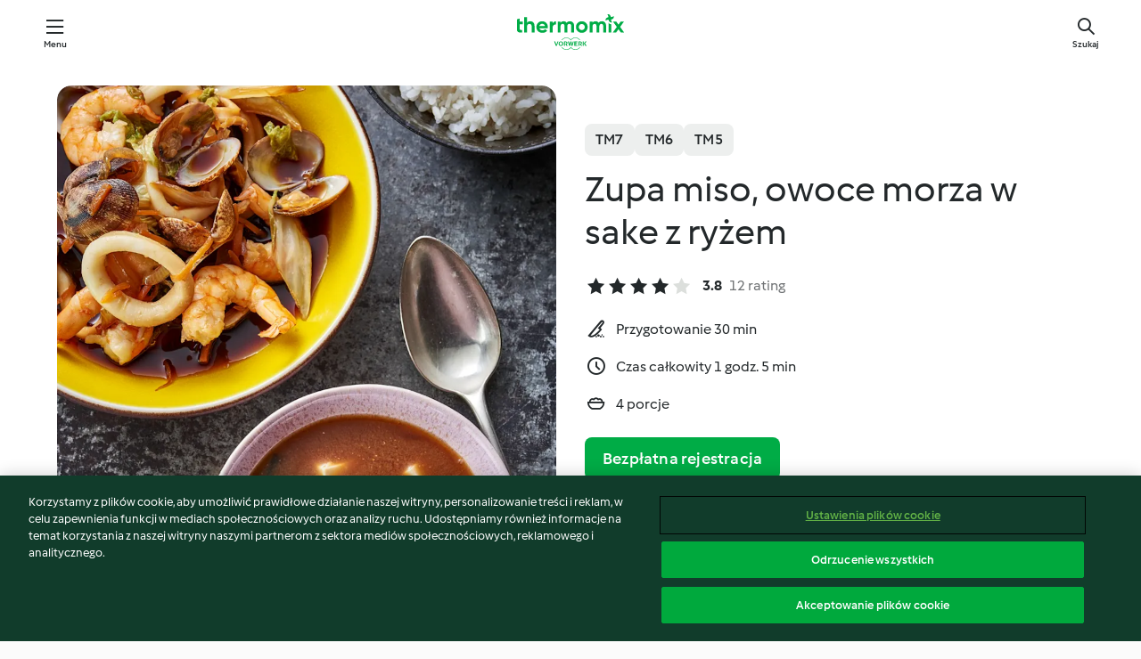

--- FILE ---
content_type: text/html; charset=utf-8
request_url: https://cookidoo.pl/recipes/recipe/pl-PL/r151378
body_size: 11281
content:
<!DOCTYPE html>
<html
  lang="pl-PL"
  class="cicd2-theme">
<head>
    <meta property="og:url" content="https://cookidoo.pl/recipes/recipe/pl-PL/r151378"/>
    <meta property="og:title" content="Zupa miso, owoce morza w sake z ryżem"/>
    <meta property="og:description" content="Świat przepisów Thermomix® – Cookidoo® zapewni Ci pyszne dania na całym świecie.
Tysiące przepisów oraz pomysłów to gwarancja wyśmienitych inspiracji przy każdych odwiedzinach."/>
    <meta property="og:image" content="https://assets.tmecosys.com/image/upload/t_web_rdp_recipe_584x480/img/recipe/ras/Assets/C3573554-9E64-4DEA-8BCF-639B0B76273C/Derivates/07D881B2-8B44-43FB-A6F9-419F187922E5.jpg"/>
    <meta name="robots" content="noarchive"/>
    <meta charset="utf-8">
    <meta name="viewport" content="width=device-width, initial-scale=1, shrink-to-fit=no">
    <link rel="stylesheet" href="https://patternlib-all.prod.external.eu-tm-prod.vorwerk-digital.com/pl-core-29.3.2-b33824b8018a0840049d6c20603cb31e.css">
      <link rel="stylesheet" href="https://patternlib-all.prod.external.eu-tm-prod.vorwerk-digital.com/cicd2-theme-29.3.2-38102d1b98d85afb94b9d25dab3bae9c.css">
    <link rel="stylesheet" href="https://recipepublic-all.prod.external.eu-tm-prod.vorwerk-digital.com/bundle-7e9da6437349bf80779b292c7cffc47b.css">
    <link rel="icon" href="https://patternlib-all.prod.external.eu-tm-prod.vorwerk-digital.com/favicon-02a92602e0cf506ebd0186892a17fd82.ico">
    <link rel="preconnect" href="https://assets.tmecosys.com" crossorigin="anonymous">
    <script>"use strict";(()=>{function c(n){let t=document.cookie.match(new RegExp("(^| )"+n+"=([^;]+)"));if(t)return t[2]}var e={get:c};e.get("v-authenticated")?document.documentElement.classList.add("is-authenticated"):document.documentElement.classList.add("is-unauthenticated");})();
</script>
    <title>Zupa miso, owoce morza w sake z ryżem - Cookidoo® – oficjalna platforma z przepisami na Thermomix®</title>
    <link rel="stylesheet" href="https://patternlib-all.prod.external.eu-tm-prod.vorwerk-digital.com/pl-recipe-2.18.3-4949e3c3f2b6c536234d63e48d89c215.css">
    <script type="application/ld+json">{"@context":"http://schema.org/","@type":"Recipe","name":"Zupa miso, owoce morza w sake z ryżem","image":"https://assets.tmecosys.com/image/upload/t_web_rdp_recipe_584x480_1_5x/img/recipe/ras/Assets/C3573554-9E64-4DEA-8BCF-639B0B76273C/Derivates/07D881B2-8B44-43FB-A6F9-419F187922E5.jpg","totalTime":"PT1H5M","cookTime":"PT1H5M","prepTime":"PT30M","recipeYield":"4 porcje","recipeCategory":["Pełne menu"],"recipeIngredient":["1440 g wody","300 g ryżu długoziarnistego","60 g liści kapusty pekińskiej","100 g cebuli","40 g marchewki","10 - 12 krewetek, surowych, obranych","300 g małży venus, świeżych, oczyszczonych","250 g krążków kalmara, surowych","75 g sosu sojowego","60 g sake","1 łyżeczka soli morskiej","2 łyżeczki oleju sezamowego","80 g pasty miso","5 szczypt wodorostów wakame, suszonych"],"nutrition":{"@type":"NutritionInformation","calories":"478 kcal","carbohydrateContent":"71 g","fatContent":"7 g","proteinContent":"30 g"},"inLanguage":"pl-PL","author":{"@type":"Organization","name":"Vorwerk Home & Co. KmG","address":"Wolleraustrasse 11a\n8807 Freienbach\nSzwajcaria","url":"https://cookidoo.pl/"},"aggregateRating":{"@id":"AggregatedRating"}}</script>
</head>

<body>
  <core-user-info
    condition="html.is-authenticated"
    base="/profile/api/user"
    community-profile="/community/profile/pl-PL"
    devices="/customer-devices/api/my-devices/versions"
    >
  </core-user-info>
  
  <div class="page-content">
      
  <header tabindex="-1" class="page-header">
    <div class="page-header__content">
      <a href="#main-content" class="link--skip">Przejdź do głównej treści</a>
          <a class="logo page-header__home authenticated-only" href="/foundation/pl-PL/for-you"
            aria-label="Link to the home page">
            <img class="logo" src="https://patternlib-all.prod.external.eu-tm-prod.vorwerk-digital.com/logo_thermomix-02469c2fb4fca55fc3c397286d9e7fe0.svg"
              alt="Thermomix®">
          </a>
          <a class="logo page-header__home unauthenticated-only" href="/foundation/pl-PL/explore"
            aria-label="Link to the home page">
            <img class="logo" src="https://patternlib-all.prod.external.eu-tm-prod.vorwerk-digital.com/logo_thermomix-02469c2fb4fca55fc3c397286d9e7fe0.svg"
              alt="Thermomix®">
          </a>
      <core-nav class="page-header__nav">
        <nav class="core-nav__nav" role="navigation">
          <button class="core-nav__trigger">Menu</button>
          <div class="core-nav__container">
            <ul class="core-nav__main-links authenticated-only">
                <li class="core-nav__item">
                  <a href="/foundation/pl-PL/for-you"
                    class="core-nav__link">Dla Ciebie</a>
                </li>
              <li class="core-nav__item">
                <a href="/foundation/pl-PL/explore"
                  class="core-nav__link">Odkrywaj</a>
              </li>
              <li class="core-nav__item">
                <a href="/organize/pl-PL/my-recipes"
                  class="core-nav__link">Moje przepisy</a>
              </li>
              <li class="core-nav__item">
                <a href="/planning/pl-PL/my-week"
                  class="core-nav__link">Mój tydzień</a>
              </li>
                <li class="core-nav__item">
                  <a href="/shopping/pl-PL"
                    class="core-nav__link">Lista zakupów</a>
                </li>
            </ul>
            <ul class=" core-nav__main-links unauthenticated-only">
              <li class="core-nav__item">
                <a href="/foundation/pl-PL/explore"
                  class="core-nav__link">Odkrywaj</a>
              </li>
              <li class="core-nav__item">
                <a href="/foundation/pl-PL/membership"
                  class="core-nav__link">Abonament</a>
              </li>
              <li class="core-nav__item">
                <a href="/foundation/pl-PL/help"
                  class="core-nav__link">Pomoc</a>
              </li>
            </ul>
            <ul class="core-nav__links unauthenticated-only">
              <li class="core-nav__item">
                <a href="/ciam/register/start"
                  class="core-nav__link page-header__sign-up page-header__icon">Zarejestruj konto</a>
              </li>
              <li class="core-nav__item">
                <a href="/profile/pl-PL/login?redirectAfterLogin=%2Frecipes%2Frecipe%2Fpl-PL%2Fr151378"
                  class="core-nav__link page-header__login page-header__icon">Zaloguj się</a>
              </li>
            </ul>
            <div role="separator" aria-orientation="vertical"
              class="core-nav__separator separator-vertical separator-vertical--silver-20"></div>
            <core-user-profile class="authenticated-only">
              <core-dropdown-menu class="core-nav__dropdown core-nav__dropdown--profile" align="bottom-right">
                <button class="core-dropdown-menu__trigger core-nav__dropdown-trigger">
                  <span class="core-nav__dropdown-trigger-icon" aria-hidden="true"></span>
                  <img class="core-nav__dropdown-trigger-picture" src alt>
                  <span class="core-dropdown-menu__trigger-text">
                      Profil
                  </span>
                </button>
                <div class="core-dropdown-menu__content core-nav__dropdown-content">
                  <ul class="core-dropdown-list core-nav__dropdown-list">
                    <li class="core-community-profile__link">
                      <a href="/community/profile/pl-PL"
                        class="core-dropdown-list__item core-nav__link core-nav__link--community">
                        <core-community-profile>
                          <span class="core-community-profile__icon" aria-hidden="true"></span>
                          <img class="core-community-profile__picture" src alt>
                          <div class="core-community-profile__heading-group">
                            <span class="core-community-profile__header">Profil</span>
                            <span class="core-community-profile__subheader">Wyświetl profil</span>
                          </div>
                        </core-community-profile>
                      </a>
                    </li>
                    <li>
                      <a href="/commerce/pl-PL/membership"
                        class="core-dropdown-list__item core-nav__link">Konto użytkownika</a>
                    </li>
                    <li>
                      <a href="/foundation/pl-PL/help"
                        class="core-dropdown-list__item core-nav__link">Pomoc</a>
                    </li>
                    <li>
                      <a href="/profile/logout"
                        class="core-dropdown-list__item core-nav__link">Wyloguj się</a>
                    </li>
                  </ul>
                </div>
              </core-dropdown-menu>
            </core-user-profile>
          </div>
          <div role="separator" aria-orientation="vertical"
            class="core-nav__separator separator-vertical separator-vertical--silver-20"></div>
        </nav>
      </core-nav>
      <a class="page-header__search page-header__icon" href="/search/pl-PL"
        aria-label="Szukaj">Szukaj</a>
    </div>
  </header>
  <recipe-scrollspy>
    <nav class="recipe-scrollspy__nav">
        <a href="#ingredients-section" class="recipe-scrollspy__link">Składniki</a>
  
      <a href="#difficulty-section" class="recipe-scrollspy__link">Poziom trudności</a>
  
        <a href="#nutrition-section" class="recipe-scrollspy__link">Wartości odżywcze</a>
  
        <a href="#also-featured-in-section" class="recipe-scrollspy__link">Dostępny w</a>
  
      <a id="recipe-scrollspy-alternative-recipes" href="#alternative-recipes" class="recipe-scrollspy__link">Może spodoba Ci się również...</a>
    </nav>
  </recipe-scrollspy>

  <recipe-details id="main-content">
    <recipe-card>
      <div class="recipe-card__wrapper">
        <div class="recipe-card__image-wrapper">
            <core-image-loader>
              <img
                class="recipe-card__image"
                  src="https://assets.tmecosys.com/image/upload/t_web_rdp_recipe_584x480/img/recipe/ras/Assets/C3573554-9E64-4DEA-8BCF-639B0B76273C/Derivates/07D881B2-8B44-43FB-A6F9-419F187922E5.jpg"
                  srcset="https://assets.tmecosys.com/image/upload/t_web_rdp_recipe_584x480/img/recipe/ras/Assets/C3573554-9E64-4DEA-8BCF-639B0B76273C/Derivates/07D881B2-8B44-43FB-A6F9-419F187922E5.jpg 584w, https://assets.tmecosys.com/image/upload/t_web_rdp_recipe_584x480_1_5x/img/recipe/ras/Assets/C3573554-9E64-4DEA-8BCF-639B0B76273C/Derivates/07D881B2-8B44-43FB-A6F9-419F187922E5.jpg 876w"
                    sizes="(min-width: 1333px) 584px, (min-width: 768px) 50vw, 100vw"
                alt="Zupa miso, owoce morza w sake z ryżem"
                title="Zupa miso, owoce morza w sake z ryżem"/>
            </core-image-loader>
        </div>
        <div class="recipe-card__info">
    
            <div class="recipe-card__header">
              <div class="recipe-card__header-left">
                  <rdp-badges id="tm-versions-modal">
                      <button class="core-chip-button core-chip-button--flat core-chip-button--x-small">
                        TM7
                      </button>
                      <button class="core-chip-button core-chip-button--flat core-chip-button--x-small">
                        TM6
                      </button>
                      <button class="core-chip-button core-chip-button--flat core-chip-button--x-small">
                        TM5
                      </button>
                  </rdp-badges>
                
                  <core-modal
                    trigger-id="tm-versions-modal"
                    class="tm-versions-modal"
                    prevent-body-scroll="true"
                    hidden>
                    <div class="core-modal__wrapper">
                      <div class="core-modal__container" role="dialog" aria-modal="true">
                  
                        <div class="core-modal__header">
                          <h2>Urządzenia i Akcesoria</h2>
                          <button class="core-modal__close" aria-label="Close Modal"></button>
                        </div>
                  
                        <core-scrollbar class="core-modal__content" fadeout-top>
                          <div class="core-scrollbar__content">
                  
                            <rdp-tm-versions>
                              <p class="rdp-tm-versions__description">Ten przepis został stworzony dla określonej konfiguracji urządzeń i akcesoriów. Bez wymaganej konfiguracji nie możemy zagwarantować Ci udanego efektu końcowego.</p>
                              <div class="rdp-tm-versions__list">
                                  <div class="rdp-tm-versions__item">
                                    <img src="https://patternlib-all.prod.external.eu-tm-prod.vorwerk-digital.com/tm7-83b22c91a1a1e7fee3797168f05f9754.png" class="rdp-tm-versions__image"/>
                                    <div class="rdp-tm-versions__wrapper">
                                      <span class="rdp-tm-versions__name">Thermomix® TM7</span>
                                      <span class="rdp-tm-versions__compatibility">
                                        <span class="icon icon--checkmark-circle icon--xxxs"></span>Kompatybilny
                                      </span>
                                    </div>
                                  </div>
                                  <div class="rdp-tm-versions__item">
                                    <img src="https://patternlib-all.prod.external.eu-tm-prod.vorwerk-digital.com/tm6-fff867f1cfc7f35118b8b6dfffca8339.png" class="rdp-tm-versions__image"/>
                                    <div class="rdp-tm-versions__wrapper">
                                      <span class="rdp-tm-versions__name">Thermomix® TM6</span>
                                      <span class="rdp-tm-versions__compatibility">
                                        <span class="icon icon--checkmark-circle icon--xxxs"></span>Kompatybilny
                                      </span>
                                    </div>
                                  </div>
                                  <div class="rdp-tm-versions__item">
                                    <img src="https://patternlib-all.prod.external.eu-tm-prod.vorwerk-digital.com/tm5-a3a665744eb0093e9108135bf6b1baa4.png" class="rdp-tm-versions__image"/>
                                    <div class="rdp-tm-versions__wrapper">
                                      <span class="rdp-tm-versions__name">Thermomix® TM5</span>
                                      <span class="rdp-tm-versions__compatibility">
                                        <span class="icon icon--checkmark-circle icon--xxxs"></span>Kompatybilny
                                      </span>
                                    </div>
                                  </div>
                              </div>
                            </rdp-tm-versions>
                  
                  
                          </div>
                        </core-scrollbar>
                  
                        <div class="core-modal__footer">
                          <a class="button--inline rdp-tm-versions__more" href="/foundation/pl-PL/thermomix-compatibility">Więcej informacji</a>
                        </div>
                      </div>
                    </div>
                  </core-modal>
                
              </div>
            </div>
    
          <div class="recipe-card__content">
            <core-ellipsis lines-count="3">
              <h1 class="recipe-card__section recipe-card__name">Zupa miso, owoce morza w sake z ryżem</h1>
            </core-ellipsis>
            
            <core-rating>
  <div class="core-rating__rating-list">
      <span class="core-rating__point core-rating__point--full"></span>
      <span class="core-rating__point core-rating__point--full"></span>
      <span class="core-rating__point core-rating__point--full"></span>
      <span class="core-rating__point core-rating__point--full"></span>
      <span class="core-rating__point "></span>
  </div>
    <span class="core-rating__counter">3.8</span>
    <span class="core-rating__label">
      
      12 rating
      
    </span>
  <script type="application/ld+json">
  {
    "@context": "http://schema.org",
    "@type": "AggregateRating",
    "@id": "AggregatedRating",
    "ratingValue": 3.8,
    "reviewCount": 12
  }
  </script>
</core-rating>

            <div class="recipe-card__cook-params">
              <div class="recipe-card__cook-param">
                <span class="icon icon--time-preparation"></span>
                <span>Przygotowanie 30 min </span>
              </div>
              <div class="recipe-card__cook-param">
                <span class="icon icon--time"></span>
                <span>Czas całkowity 1 godz. 5 min</span>
              </div>
              <div class="recipe-card__cook-param">
                <span class="icon icon--servings"></span>
                <span>4 porcje</span>
              </div>
            </div>
          </div>
    
          <div class="recipe-card__footer">
            <a class="button--primary recipe-card__action-button recipe-card__action-button--primary"
              title="Bezpłatna rejestracja"
              href="/ciam/register/start">Bezpłatna rejestracja</a>
          </div>
        </div>
      </div>
    </recipe-card>
    
    <recipe-content>
      <div class="recipe-content__left">
        <div mobile-order="1">
          <div id="ingredients-section" class="recipe-content__section">
            <h4 class="recipe-content__title">Składniki</h4>
              <div class="recipe-content__inner-section">
                <ul class="ul--clean">
                    <li>
          <recipe-ingredient>
            <div class="recipe-ingredient__wrapper">
                <img class="recipe-ingredient__image"   src="https://assets.tmecosys.com/image/upload/t_web_ingredient_48x48/icons/ingredient_icons/54"
            srcset="https://assets.tmecosys.com/image/upload/t_web_ingredient_48x48/icons/ingredient_icons/54 48w, https://assets.tmecosys.com/image/upload/t_web_ingredient_48x48_1_5x/icons/ingredient_icons/54 72w, https://assets.tmecosys.com/image/upload/t_web_ingredient_48x48_2x/icons/ingredient_icons/54 96w"
              sizes="48px"
           />
          
                <div class="recipe-ingredient__content">
                  <span class="recipe-ingredient__name">
                        1440
            g
           wody 
                  </span>
                </div>
            </div>
          </recipe-ingredient>
          </li>
                    <li>
          <recipe-ingredient>
            <div class="recipe-ingredient__wrapper">
                <img class="recipe-ingredient__image"   src="https://assets.tmecosys.com/image/upload/t_web_ingredient_48x48/icons/ingredient_icons/69"
            srcset="https://assets.tmecosys.com/image/upload/t_web_ingredient_48x48/icons/ingredient_icons/69 48w, https://assets.tmecosys.com/image/upload/t_web_ingredient_48x48_1_5x/icons/ingredient_icons/69 72w, https://assets.tmecosys.com/image/upload/t_web_ingredient_48x48_2x/icons/ingredient_icons/69 96w"
              sizes="48px"
           />
          
                <div class="recipe-ingredient__content">
                  <span class="recipe-ingredient__name">
                        300
            g
           ryżu długoziarnistego 
                  </span>
                    <span class="recipe-ingredient__description">(np. ryżu do sushi), opłukanego i osuszonego</span>
                </div>
            </div>
          </recipe-ingredient>
          </li>
                    <li>
          <recipe-ingredient>
            <div class="recipe-ingredient__wrapper">
                <img class="recipe-ingredient__image"   src="https://assets.tmecosys.com/image/upload/t_web_ingredient_48x48/icons/ingredient_icons/427"
            srcset="https://assets.tmecosys.com/image/upload/t_web_ingredient_48x48/icons/ingredient_icons/427 48w, https://assets.tmecosys.com/image/upload/t_web_ingredient_48x48_1_5x/icons/ingredient_icons/427 72w, https://assets.tmecosys.com/image/upload/t_web_ingredient_48x48_2x/icons/ingredient_icons/427 96w"
              sizes="48px"
           />
          
                <div class="recipe-ingredient__content">
                  <span class="recipe-ingredient__name">
                        60
            g
           liści kapusty pekińskiej 
                  </span>
                    <span class="recipe-ingredient__description">pokrojonych na 2 cm kawałki</span>
                </div>
            </div>
          </recipe-ingredient>
          </li>
                    <li>
          <recipe-ingredient>
            <div class="recipe-ingredient__wrapper">
                <img class="recipe-ingredient__image"   src="https://assets.tmecosys.com/image/upload/t_web_ingredient_48x48/icons/ingredient_icons/18"
            srcset="https://assets.tmecosys.com/image/upload/t_web_ingredient_48x48/icons/ingredient_icons/18 48w, https://assets.tmecosys.com/image/upload/t_web_ingredient_48x48_1_5x/icons/ingredient_icons/18 72w, https://assets.tmecosys.com/image/upload/t_web_ingredient_48x48_2x/icons/ingredient_icons/18 96w"
              sizes="48px"
           />
          
                <div class="recipe-ingredient__content">
                  <span class="recipe-ingredient__name">
                        100
            g
           cebuli 
                  </span>
                    <span class="recipe-ingredient__description">pokrojonej w 2 mm plastry</span>
                </div>
            </div>
          </recipe-ingredient>
          </li>
                    <li>
          <recipe-ingredient>
            <div class="recipe-ingredient__wrapper">
                <img class="recipe-ingredient__image"   src="https://assets.tmecosys.com/image/upload/t_web_ingredient_48x48/icons/ingredient_icons/10"
            srcset="https://assets.tmecosys.com/image/upload/t_web_ingredient_48x48/icons/ingredient_icons/10 48w, https://assets.tmecosys.com/image/upload/t_web_ingredient_48x48_1_5x/icons/ingredient_icons/10 72w, https://assets.tmecosys.com/image/upload/t_web_ingredient_48x48_2x/icons/ingredient_icons/10 96w"
              sizes="48px"
           />
          
                <div class="recipe-ingredient__content">
                  <span class="recipe-ingredient__name">
                        40
            g
           marchewki 
                  </span>
                    <span class="recipe-ingredient__description">pokrojonej w 2 mm plastry</span>
                </div>
            </div>
          </recipe-ingredient>
          </li>
                    <li>
          <recipe-ingredient>
            <div class="recipe-ingredient__wrapper">
                <img class="recipe-ingredient__image"   src="https://assets.tmecosys.com/image/upload/t_web_ingredient_48x48/icons/ingredient_icons/5555"
            srcset="https://assets.tmecosys.com/image/upload/t_web_ingredient_48x48/icons/ingredient_icons/5555 48w, https://assets.tmecosys.com/image/upload/t_web_ingredient_48x48_1_5x/icons/ingredient_icons/5555 72w, https://assets.tmecosys.com/image/upload/t_web_ingredient_48x48_2x/icons/ingredient_icons/5555 96w"
              sizes="48px"
           />
          
                <div class="recipe-ingredient__content">
                  <span class="recipe-ingredient__name">
                        4
            płaty
           wodorostów kombu (opcjonalnie)
                  </span>
                    <span class="recipe-ingredient__description">(ok. 2 cm każdy)</span>
                </div>
            </div>
          </recipe-ingredient>
          </li>
                    <li>
          <recipe-ingredient>
            <div class="recipe-ingredient__wrapper">
                <img class="recipe-ingredient__image"   src="https://assets.tmecosys.com/image/upload/t_web_ingredient_48x48/icons/ingredient_icons/1040"
            srcset="https://assets.tmecosys.com/image/upload/t_web_ingredient_48x48/icons/ingredient_icons/1040 48w, https://assets.tmecosys.com/image/upload/t_web_ingredient_48x48_1_5x/icons/ingredient_icons/1040 72w, https://assets.tmecosys.com/image/upload/t_web_ingredient_48x48_2x/icons/ingredient_icons/1040 96w"
              sizes="48px"
           />
          
                <div class="recipe-ingredient__content">
                  <span class="recipe-ingredient__name">
                        10 - 12
            
           krewetek, surowych, obranych 
                  </span>
                    <span class="recipe-ingredient__description">oczyszczonych (ok. 170 g)</span>
                </div>
            </div>
          </recipe-ingredient>
          </li>
                    <li>
          <recipe-ingredient>
            <div class="recipe-ingredient__wrapper">
                <img class="recipe-ingredient__image"   src="https://assets.tmecosys.com/image/upload/t_web_ingredient_48x48/icons/ingredient_icons/346"
            srcset="https://assets.tmecosys.com/image/upload/t_web_ingredient_48x48/icons/ingredient_icons/346 48w, https://assets.tmecosys.com/image/upload/t_web_ingredient_48x48_1_5x/icons/ingredient_icons/346 72w, https://assets.tmecosys.com/image/upload/t_web_ingredient_48x48_2x/icons/ingredient_icons/346 96w"
              sizes="48px"
           />
          
                <div class="recipe-ingredient__content">
                  <span class="recipe-ingredient__name">
                        300
            g
           małży venus, świeżych, oczyszczonych 
                  </span>
                    <span class="recipe-ingredient__description">w skorupach</span>
                </div>
            </div>
              <span class="recipe-ingredient__alternative">
                    300
                  g
                omułków, świeżych, oczyszczonych, w skorupach
              </span>
          </recipe-ingredient>
          </li>
                    <li>
          <recipe-ingredient>
            <div class="recipe-ingredient__wrapper">
                <img class="recipe-ingredient__image"   src="https://assets.tmecosys.com/image/upload/t_web_ingredient_48x48/icons/ingredient_icons/1159"
            srcset="https://assets.tmecosys.com/image/upload/t_web_ingredient_48x48/icons/ingredient_icons/1159 48w, https://assets.tmecosys.com/image/upload/t_web_ingredient_48x48_1_5x/icons/ingredient_icons/1159 72w, https://assets.tmecosys.com/image/upload/t_web_ingredient_48x48_2x/icons/ingredient_icons/1159 96w"
              sizes="48px"
           />
          
                <div class="recipe-ingredient__content">
                  <span class="recipe-ingredient__name">
                        250
            g
           krążków kalmara, surowych 
                  </span>
                </div>
            </div>
          </recipe-ingredient>
          </li>
                    <li>
          <recipe-ingredient>
            <div class="recipe-ingredient__wrapper">
                <img class="recipe-ingredient__image"   src="https://assets.tmecosys.com/image/upload/t_web_ingredient_48x48/icons/ingredient_icons/159"
            srcset="https://assets.tmecosys.com/image/upload/t_web_ingredient_48x48/icons/ingredient_icons/159 48w, https://assets.tmecosys.com/image/upload/t_web_ingredient_48x48_1_5x/icons/ingredient_icons/159 72w, https://assets.tmecosys.com/image/upload/t_web_ingredient_48x48_2x/icons/ingredient_icons/159 96w"
              sizes="48px"
           />
          
                <div class="recipe-ingredient__content">
                  <span class="recipe-ingredient__name">
                        75
            g
           sosu sojowego 
                  </span>
                    <span class="recipe-ingredient__description">japońskiego</span>
                </div>
            </div>
          </recipe-ingredient>
          </li>
                    <li>
          <recipe-ingredient>
            <div class="recipe-ingredient__wrapper">
                <img class="recipe-ingredient__image"   src="https://assets.tmecosys.com/image/upload/t_web_ingredient_48x48/icons/ingredient_icons/5273"
            srcset="https://assets.tmecosys.com/image/upload/t_web_ingredient_48x48/icons/ingredient_icons/5273 48w, https://assets.tmecosys.com/image/upload/t_web_ingredient_48x48_1_5x/icons/ingredient_icons/5273 72w, https://assets.tmecosys.com/image/upload/t_web_ingredient_48x48_2x/icons/ingredient_icons/5273 96w"
              sizes="48px"
           />
          
                <div class="recipe-ingredient__content">
                  <span class="recipe-ingredient__name">
                        60
            g
           sake 
                  </span>
                </div>
            </div>
              <span class="recipe-ingredient__alternative">
                    60
                  g
                wina ryżowego
              </span>
          </recipe-ingredient>
          </li>
                    <li>
          <recipe-ingredient>
            <div class="recipe-ingredient__wrapper">
                <img class="recipe-ingredient__image"   src="https://assets.tmecosys.com/image/upload/t_web_ingredient_48x48/icons/ingredient_icons/25"
            srcset="https://assets.tmecosys.com/image/upload/t_web_ingredient_48x48/icons/ingredient_icons/25 48w, https://assets.tmecosys.com/image/upload/t_web_ingredient_48x48_1_5x/icons/ingredient_icons/25 72w, https://assets.tmecosys.com/image/upload/t_web_ingredient_48x48_2x/icons/ingredient_icons/25 96w"
              sizes="48px"
           />
          
                <div class="recipe-ingredient__content">
                  <span class="recipe-ingredient__name">
                        1
            łyżeczka
           soli morskiej 
                  </span>
                </div>
            </div>
          </recipe-ingredient>
          </li>
                    <li>
          <recipe-ingredient>
            <div class="recipe-ingredient__wrapper">
                <img class="recipe-ingredient__image"   src="https://assets.tmecosys.com/image/upload/t_web_ingredient_48x48/icons/ingredient_icons/3250"
            srcset="https://assets.tmecosys.com/image/upload/t_web_ingredient_48x48/icons/ingredient_icons/3250 48w, https://assets.tmecosys.com/image/upload/t_web_ingredient_48x48_1_5x/icons/ingredient_icons/3250 72w, https://assets.tmecosys.com/image/upload/t_web_ingredient_48x48_2x/icons/ingredient_icons/3250 96w"
              sizes="48px"
           />
          
                <div class="recipe-ingredient__content">
                  <span class="recipe-ingredient__name">
                        2
            łyżeczki
           oleju sezamowego 
                  </span>
                    <span class="recipe-ingredient__description">(10 g)</span>
                </div>
            </div>
          </recipe-ingredient>
          </li>
                    <li>
          <recipe-ingredient>
            <div class="recipe-ingredient__wrapper">
                <img class="recipe-ingredient__image"   src="https://assets.tmecosys.com/image/upload/t_web_ingredient_48x48/icons/ingredient_icons/3570"
            srcset="https://assets.tmecosys.com/image/upload/t_web_ingredient_48x48/icons/ingredient_icons/3570 48w, https://assets.tmecosys.com/image/upload/t_web_ingredient_48x48_1_5x/icons/ingredient_icons/3570 72w, https://assets.tmecosys.com/image/upload/t_web_ingredient_48x48_2x/icons/ingredient_icons/3570 96w"
              sizes="48px"
           />
          
                <div class="recipe-ingredient__content">
                  <span class="recipe-ingredient__name">
                        80
            g
           pasty miso 
                  </span>
                </div>
            </div>
          </recipe-ingredient>
          </li>
                    <li>
          <recipe-ingredient>
            <div class="recipe-ingredient__wrapper">
                <img class="recipe-ingredient__image"   src="https://assets.tmecosys.com/image/upload/t_web_ingredient_48x48/icons/ingredient_icons/4607"
            srcset="https://assets.tmecosys.com/image/upload/t_web_ingredient_48x48/icons/ingredient_icons/4607 48w, https://assets.tmecosys.com/image/upload/t_web_ingredient_48x48_1_5x/icons/ingredient_icons/4607 72w, https://assets.tmecosys.com/image/upload/t_web_ingredient_48x48_2x/icons/ingredient_icons/4607 96w"
              sizes="48px"
           />
          
                <div class="recipe-ingredient__content">
                  <span class="recipe-ingredient__name">
                        5
            szczypt
           wodorostów wakame, suszonych 
                  </span>
                </div>
            </div>
          </recipe-ingredient>
          </li>
                    <li>
          <recipe-ingredient>
            <div class="recipe-ingredient__wrapper">
                <img class="recipe-ingredient__image"   src="https://assets.tmecosys.com/image/upload/t_web_ingredient_48x48/icons/ingredient_icons/1377"
            srcset="https://assets.tmecosys.com/image/upload/t_web_ingredient_48x48/icons/ingredient_icons/1377 48w, https://assets.tmecosys.com/image/upload/t_web_ingredient_48x48_1_5x/icons/ingredient_icons/1377 72w, https://assets.tmecosys.com/image/upload/t_web_ingredient_48x48_2x/icons/ingredient_icons/1377 96w"
              sizes="48px"
           />
          
                <div class="recipe-ingredient__content">
                  <span class="recipe-ingredient__name">
                        200
            g
           tofu, miękkiego (opcjonalnie)
                  </span>
                    <span class="recipe-ingredient__description">pokrojonego w 1,5 cm kostkę</span>
                </div>
            </div>
          </recipe-ingredient>
          </li>
                </ul>
              </div>
          </div>
          <hr>
        </div>
        <div mobile-order="3">
          <div id="difficulty-section" class="recipe-content__section">
            <h4 class="recipe-content__title">Poziom trudności</h4>
            <rdp-difficulty>
              <span class="icon icon--s icon--chef-hat"></span>
              <p>łatwy</p>
            </rdp-difficulty>
          </div>
          <hr>
            <div id="nutrition-section" class="recipe-content__section">
              <h4 class="recipe-content__title">
                Wartości odżywcze
                <span class="recipe-content__subtitle">na 1 porcję</span>
              </h4>
              <rdp-nutritious>
                  <div class="rdp-nutritious__item">
                    <span class="rdp-nutritious__name">Białko</span>
                    <span class="rdp-nutritious__value">
                        30 g 
                    </span>
                  </div>
                  <div class="rdp-nutritious__item">
                    <span class="rdp-nutritious__name">Kalorie</span>
                    <span class="rdp-nutritious__value">
                        2015 kJ  / 
                        478 kcal 
                    </span>
                  </div>
                  <div class="rdp-nutritious__item">
                    <span class="rdp-nutritious__name">Tłuszcz</span>
                    <span class="rdp-nutritious__value">
                        7 g 
                    </span>
                  </div>
                  <div class="rdp-nutritious__item">
                    <span class="rdp-nutritious__name">Błonnik</span>
                    <span class="rdp-nutritious__value">
                        1.8 g 
                    </span>
                  </div>
                  <div class="rdp-nutritious__item">
                    <span class="rdp-nutritious__name">Węglowodany</span>
                    <span class="rdp-nutritious__value">
                        71 g 
                    </span>
                  </div>
              </rdp-nutritious>
            </div>
            <hr>
        </div>
      </div>
      <div class="recipe-content__right">
        <div mobile-order="2">
          <div class="recipe-content__section">
            <recipe-membership-banner>
              <img src="https://patternlib-all.prod.external.eu-tm-prod.vorwerk-digital.com/cookidoo-world-da330b8ec91ef8ac5df385f0e440dffb.svg" class="recipe-membership-banner__image" />
              <h1 class="recipe-membership-banner__title">Podoba Ci się nasza platforma?</h1>
              <h4 class="recipe-membership-banner__subtitle">Ten przepis i ponad 100 000 innych potraw czeka na Ciebie!</h4>
              <p class="recipe-membership-banner__description">Zarejestruj się i otrzymaj 30 dni bezpłatnego okresu próbnego, aby odkrywać świat Cookidoo® bez zobowiązań.</p>
              <a href="/ciam/register/start" class="button--primary">Bezpłatna rejestracja</a>
              <a href="/foundation/pl-PL/membership" class="button--inline">Więcej informacji</a>
            </recipe-membership-banner>
          </div>
          <hr>
        </div>
        <div mobile-order="4">
            <div id="also-featured-in-section" class="recipe-content__section">
              <h4 class="recipe-content__title">Dostępny w</h4>
              <rdp-collections>
                  <rdp-collection-tile>
                    <a class="rdp-collection-tile__wrapper" href="/collection/pl-PL/p/VrkChipCollection-pl-000001309307">
                      <img   src="https://assets.tmecosys.com/image/upload/t_web_col_80x80/img/collection/VrkChipCollection-pl-000001309307.jpg"
            srcset="https://assets.tmecosys.com/image/upload/t_web_col_80x80/img/collection/VrkChipCollection-pl-000001309307.jpg 80w, https://assets.tmecosys.com/image/upload/t_web_col_80x80_1_5x/img/collection/VrkChipCollection-pl-000001309307.jpg 120w, https://assets.tmecosys.com/image/upload/t_web_col_80x80_2x/img/collection/VrkChipCollection-pl-000001309307.jpg 160w"
              sizes="80px"
           class="rdp-collection-tile__image">
                      <div class="rdp-collection-tile__content">
                        <span class="rdp-collection-tile__name">DOBRY SMAK NA KAŻDYM POZIOMIE</span>
                        <span class="rdp-collection-tile__info">72 Przepisy<br>Polska</span>
                      </div>
                    </a>
                  </rdp-collection-tile>
              </rdp-collections>
            </div>
            <hr>
        </div>
      </div>
    </recipe-content>
  </recipe-details>

  
  
  
  <div id="alternative-recipes" class="l-content l-content--additional recipe-alternative-recipes">
    <core-stripe class="core-stripe--modern" aria-labelledby="stripe-header" aria-describedby="stripe-description" role="region"
                 data-category="VrkNavigationCategory-rpf-000001303095">
      <h3 class="core-stripe__header" id="stripe-header">
          Może spodoba Ci się również...
      </h3>
        <div class="core-stripe__content">
          
  
          
            <core-tile class="core-tile--expanded" id="r96910" data-recipe-id="r96910"><a class="link--alt" href="/recipes/recipe/pl-PL/r96910"><div aria-hidden="true" class="core-tile__image-wrapper">
    <img
      class="core-tile__image"
      alt="Zupa bouillabaisse z sosem rouille"
      title="Zupa bouillabaisse z sosem rouille"
      src="https://assets.tmecosys.com/image/upload/t_web_shared_recipe_221x240/img/recipe/ras/Assets/3392E6E2-4052-4419-8021-805B39A62ECD/Derivates/701A5573-C9AA-4080-9295-1F6BC3F03623"
      sizes="221px"
      decoding="async"
      srcset="https://assets.tmecosys.com/image/upload/t_web_shared_recipe_221x240/img/recipe/ras/Assets/3392E6E2-4052-4419-8021-805B39A62ECD/Derivates/701A5573-C9AA-4080-9295-1F6BC3F03623 221w, https://assets.tmecosys.com/image/upload/t_web_shared_recipe_221x240_1_5x/img/recipe/ras/Assets/3392E6E2-4052-4419-8021-805B39A62ECD/Derivates/701A5573-C9AA-4080-9295-1F6BC3F03623 331w, https://assets.tmecosys.com/image/upload/t_web_shared_recipe_221x240_2x/img/recipe/ras/Assets/3392E6E2-4052-4419-8021-805B39A62ECD/Derivates/701A5573-C9AA-4080-9295-1F6BC3F03623 442w"
    />
  </div><div class="core-tile__description-wrapper"><div class="core-tile__description"><core-ellipsis><p class="core-tile__description-text">Zupa bouillabaisse z sosem rouille</p></core-ellipsis><button class="core-tile__trigger authenticated-only context-menu-trigger" aria-label="Otwórz opcje przepisu" type="button"></button></div><core-rating class="core-rating--short core-rating--small"><span class="core-rating__counter" aria-label="Ocena 4.4">4.4</span><span class="core-rating__point core-rating__point--full" aria-disabled="true"></span><span class="core-rating__label" aria-label="z 30 recenzji">(30)</span></core-rating><p class="core-tile__description-subline" aria-label="Całkowity czas 1 godz. 10 min">1 godz. 10 min</p></div></a><core-context-menu trigger-class="context-menu-trigger" class="translate-x-[0.5px]"><ul class="core-dropdown-list"><li><core-transclude href="/planning/pl-PL/transclude/manage-cook-today/r96910" prevent-page-reload="true" on="context-menu-open" context="core-context-menu"></core-transclude></li><li><core-transclude href="/organize/pl-PL/transclude/manage-bookmark/r96910" prevent-page-reload="true" on="context-menu-open" context="core-context-menu"></core-transclude></li><li><core-transclude href="/organize/pl-PL/transclude/manage-custom-list/r96910" prevent-page-reload="true" on="context-menu-open" context="core-context-menu"></core-transclude></li><li><core-transclude href="/planning/pl-PL/transclude/manage-add-to-myweek/r96910" prevent-page-reload="true" on="context-menu-open" context="core-context-menu"></core-transclude></li><li><core-transclude href="/shopping/pl-PL/partial/add-to-shopping-list/r96910" prevent-page-reload="true" on="context-menu-open" context="core-context-menu"></core-transclude></li><li><core-transclude href="/created-recipes/pl-PL/partials/add-to-customer-recipes?recipeUrl=https%3A%2F%2Fcookidoo.pl%2Frecipes%2Frecipe%2Fpl-PL%2Fr96910" prevent-page-reload="true" on="context-menu-open" context="core-context-menu"></core-transclude></li><li data-error="401" data-redirect-param="redirectAfterLogin" class="display-none"><a href="/profile/pl-PL/login?redirectAfterLogin=%2Fsearch%2Fpl-PL%2Ffragments%2Fstripe%3Flimit%3D12%26lazyLoading%3Dtrue%26accessories%3DincludingFriend%252CincludingBladeCoverWithPeeler%252CincludingCutter%252CincludingSensor%26includeRating%3Dtrue%26like%3Dr151378" class="core-dropdown-list__item"><span class="icon" aria-hidden="true">refresh</span>Odśwież login</a></li></ul></core-context-menu></core-tile><core-tile class="core-tile--expanded" id="r83292" data-recipe-id="r83292"><a class="link--alt" href="/recipes/recipe/pl-PL/r83292"><div aria-hidden="true" class="core-tile__image-wrapper">
    <img
      class="core-tile__image"
      alt="Zupa Pho"
      title="Zupa Pho"
      src="https://assets.tmecosys.com/image/upload/t_web_shared_recipe_221x240/img/recipe/ras/Assets/D4EF295C-7CBB-40C5-BB93-B00381674F5C/Derivates/D09AF89B-26FA-4AAF-BB54-8859FD710FAA"
      sizes="221px"
      decoding="async"
      srcset="https://assets.tmecosys.com/image/upload/t_web_shared_recipe_221x240/img/recipe/ras/Assets/D4EF295C-7CBB-40C5-BB93-B00381674F5C/Derivates/D09AF89B-26FA-4AAF-BB54-8859FD710FAA 221w, https://assets.tmecosys.com/image/upload/t_web_shared_recipe_221x240_1_5x/img/recipe/ras/Assets/D4EF295C-7CBB-40C5-BB93-B00381674F5C/Derivates/D09AF89B-26FA-4AAF-BB54-8859FD710FAA 331w, https://assets.tmecosys.com/image/upload/t_web_shared_recipe_221x240_2x/img/recipe/ras/Assets/D4EF295C-7CBB-40C5-BB93-B00381674F5C/Derivates/D09AF89B-26FA-4AAF-BB54-8859FD710FAA 442w"
    />
  </div><div class="core-tile__description-wrapper"><div class="core-tile__description"><core-ellipsis><p class="core-tile__description-text">Zupa Pho</p></core-ellipsis><button class="core-tile__trigger authenticated-only context-menu-trigger" aria-label="Otwórz opcje przepisu" type="button"></button></div><core-rating class="core-rating--short core-rating--small"><span class="core-rating__counter" aria-label="Ocena 3.8">3.8</span><span class="core-rating__point core-rating__point--full" aria-disabled="true"></span><span class="core-rating__label" aria-label="z 327 recenzji">(327)</span></core-rating><p class="core-tile__description-subline" aria-label="Całkowity czas 1 godz. 20 min">1 godz. 20 min</p></div></a><core-context-menu trigger-class="context-menu-trigger" class="translate-x-[0.5px]"><ul class="core-dropdown-list"><li><core-transclude href="/planning/pl-PL/transclude/manage-cook-today/r83292" prevent-page-reload="true" on="context-menu-open" context="core-context-menu"></core-transclude></li><li><core-transclude href="/organize/pl-PL/transclude/manage-bookmark/r83292" prevent-page-reload="true" on="context-menu-open" context="core-context-menu"></core-transclude></li><li><core-transclude href="/organize/pl-PL/transclude/manage-custom-list/r83292" prevent-page-reload="true" on="context-menu-open" context="core-context-menu"></core-transclude></li><li><core-transclude href="/planning/pl-PL/transclude/manage-add-to-myweek/r83292" prevent-page-reload="true" on="context-menu-open" context="core-context-menu"></core-transclude></li><li><core-transclude href="/shopping/pl-PL/partial/add-to-shopping-list/r83292" prevent-page-reload="true" on="context-menu-open" context="core-context-menu"></core-transclude></li><li><core-transclude href="/created-recipes/pl-PL/partials/add-to-customer-recipes?recipeUrl=https%3A%2F%2Fcookidoo.pl%2Frecipes%2Frecipe%2Fpl-PL%2Fr83292" prevent-page-reload="true" on="context-menu-open" context="core-context-menu"></core-transclude></li><li data-error="401" data-redirect-param="redirectAfterLogin" class="display-none"><a href="/profile/pl-PL/login?redirectAfterLogin=%2Fsearch%2Fpl-PL%2Ffragments%2Fstripe%3Flimit%3D12%26lazyLoading%3Dtrue%26accessories%3DincludingFriend%252CincludingBladeCoverWithPeeler%252CincludingCutter%252CincludingSensor%26includeRating%3Dtrue%26like%3Dr151378" class="core-dropdown-list__item"><span class="icon" aria-hidden="true">refresh</span>Odśwież login</a></li></ul></core-context-menu></core-tile><core-tile class="core-tile--expanded" id="r446152" data-recipe-id="r446152"><a class="link--alt" href="/recipes/recipe/pl-PL/r446152"><div aria-hidden="true" class="core-tile__image-wrapper">
    <img
      class="core-tile__image"
      alt="Tajska zupa z krewetkami (Tom Kha Goong)"
      title="Tajska zupa z krewetkami (Tom Kha Goong)"
      src="https://assets.tmecosys.com/image/upload/t_web_shared_recipe_221x240/img/recipe/ras/Assets/f75f4454-5245-4db3-b77d-529c2b344ce4/Derivates/78bfadb3-cae9-4d81-9ab5-42c7c85f6ba2"
      sizes="221px"
      decoding="async"
      srcset="https://assets.tmecosys.com/image/upload/t_web_shared_recipe_221x240/img/recipe/ras/Assets/f75f4454-5245-4db3-b77d-529c2b344ce4/Derivates/78bfadb3-cae9-4d81-9ab5-42c7c85f6ba2 221w, https://assets.tmecosys.com/image/upload/t_web_shared_recipe_221x240_1_5x/img/recipe/ras/Assets/f75f4454-5245-4db3-b77d-529c2b344ce4/Derivates/78bfadb3-cae9-4d81-9ab5-42c7c85f6ba2 331w, https://assets.tmecosys.com/image/upload/t_web_shared_recipe_221x240_2x/img/recipe/ras/Assets/f75f4454-5245-4db3-b77d-529c2b344ce4/Derivates/78bfadb3-cae9-4d81-9ab5-42c7c85f6ba2 442w"
    />
  </div><div class="core-tile__description-wrapper"><div class="core-tile__description"><core-ellipsis><p class="core-tile__description-text">Tajska zupa z krewetkami (Tom Kha Goong)</p></core-ellipsis><button class="core-tile__trigger authenticated-only context-menu-trigger" aria-label="Otwórz opcje przepisu" type="button"></button></div><core-rating class="core-rating--short core-rating--small"><span class="core-rating__counter" aria-label="Ocena 4.2">4.2</span><span class="core-rating__point core-rating__point--full" aria-disabled="true"></span><span class="core-rating__label" aria-label="z 83 recenzji">(83)</span></core-rating><p class="core-tile__description-subline" aria-label="Całkowity czas 40 min">40 min</p></div></a><core-context-menu trigger-class="context-menu-trigger" class="translate-x-[0.5px]"><ul class="core-dropdown-list"><li><core-transclude href="/planning/pl-PL/transclude/manage-cook-today/r446152" prevent-page-reload="true" on="context-menu-open" context="core-context-menu"></core-transclude></li><li><core-transclude href="/organize/pl-PL/transclude/manage-bookmark/r446152" prevent-page-reload="true" on="context-menu-open" context="core-context-menu"></core-transclude></li><li><core-transclude href="/organize/pl-PL/transclude/manage-custom-list/r446152" prevent-page-reload="true" on="context-menu-open" context="core-context-menu"></core-transclude></li><li><core-transclude href="/planning/pl-PL/transclude/manage-add-to-myweek/r446152" prevent-page-reload="true" on="context-menu-open" context="core-context-menu"></core-transclude></li><li><core-transclude href="/shopping/pl-PL/partial/add-to-shopping-list/r446152" prevent-page-reload="true" on="context-menu-open" context="core-context-menu"></core-transclude></li><li><core-transclude href="/created-recipes/pl-PL/partials/add-to-customer-recipes?recipeUrl=https%3A%2F%2Fcookidoo.pl%2Frecipes%2Frecipe%2Fpl-PL%2Fr446152" prevent-page-reload="true" on="context-menu-open" context="core-context-menu"></core-transclude></li><li data-error="401" data-redirect-param="redirectAfterLogin" class="display-none"><a href="/profile/pl-PL/login?redirectAfterLogin=%2Fsearch%2Fpl-PL%2Ffragments%2Fstripe%3Flimit%3D12%26lazyLoading%3Dtrue%26accessories%3DincludingFriend%252CincludingBladeCoverWithPeeler%252CincludingCutter%252CincludingSensor%26includeRating%3Dtrue%26like%3Dr151378" class="core-dropdown-list__item"><span class="icon" aria-hidden="true">refresh</span>Odśwież login</a></li></ul></core-context-menu></core-tile><core-tile class="core-tile--expanded" id="r415939" data-recipe-id="r415939"><a class="link--alt" href="/recipes/recipe/pl-PL/r415939"><div aria-hidden="true" class="core-tile__image-wrapper">
    <img
      class="core-tile__image"
      alt="Ostra zupa z owocami morza (Tom Yum)"
      title="Ostra zupa z owocami morza (Tom Yum)"
      src="https://assets.tmecosys.com/image/upload/t_web_shared_recipe_221x240/img/recipe/ras/Assets/051D5A4F-D00D-4653-8C94-D171514BC52F/Derivates/d5d7d994-45a9-4e66-99af-0f9bf49dd438"
      sizes="221px"
      decoding="async"
      srcset="https://assets.tmecosys.com/image/upload/t_web_shared_recipe_221x240/img/recipe/ras/Assets/051D5A4F-D00D-4653-8C94-D171514BC52F/Derivates/d5d7d994-45a9-4e66-99af-0f9bf49dd438 221w, https://assets.tmecosys.com/image/upload/t_web_shared_recipe_221x240_1_5x/img/recipe/ras/Assets/051D5A4F-D00D-4653-8C94-D171514BC52F/Derivates/d5d7d994-45a9-4e66-99af-0f9bf49dd438 331w, https://assets.tmecosys.com/image/upload/t_web_shared_recipe_221x240_2x/img/recipe/ras/Assets/051D5A4F-D00D-4653-8C94-D171514BC52F/Derivates/d5d7d994-45a9-4e66-99af-0f9bf49dd438 442w"
    />
  </div><div class="core-tile__description-wrapper"><div class="core-tile__description"><core-ellipsis><p class="core-tile__description-text">Ostra zupa z owocami morza (Tom Yum)</p></core-ellipsis><button class="core-tile__trigger authenticated-only context-menu-trigger" aria-label="Otwórz opcje przepisu" type="button"></button></div><core-rating class="core-rating--short core-rating--small"><span class="core-rating__counter" aria-label="Ocena 4.4">4.4</span><span class="core-rating__point core-rating__point--full" aria-disabled="true"></span><span class="core-rating__label" aria-label="z 52 recenzji">(52)</span></core-rating><p class="core-tile__description-subline" aria-label="Całkowity czas 30 min">30 min</p></div></a><core-context-menu trigger-class="context-menu-trigger" class="translate-x-[0.5px]"><ul class="core-dropdown-list"><li><core-transclude href="/planning/pl-PL/transclude/manage-cook-today/r415939" prevent-page-reload="true" on="context-menu-open" context="core-context-menu"></core-transclude></li><li><core-transclude href="/organize/pl-PL/transclude/manage-bookmark/r415939" prevent-page-reload="true" on="context-menu-open" context="core-context-menu"></core-transclude></li><li><core-transclude href="/organize/pl-PL/transclude/manage-custom-list/r415939" prevent-page-reload="true" on="context-menu-open" context="core-context-menu"></core-transclude></li><li><core-transclude href="/planning/pl-PL/transclude/manage-add-to-myweek/r415939" prevent-page-reload="true" on="context-menu-open" context="core-context-menu"></core-transclude></li><li><core-transclude href="/shopping/pl-PL/partial/add-to-shopping-list/r415939" prevent-page-reload="true" on="context-menu-open" context="core-context-menu"></core-transclude></li><li><core-transclude href="/created-recipes/pl-PL/partials/add-to-customer-recipes?recipeUrl=https%3A%2F%2Fcookidoo.pl%2Frecipes%2Frecipe%2Fpl-PL%2Fr415939" prevent-page-reload="true" on="context-menu-open" context="core-context-menu"></core-transclude></li><li data-error="401" data-redirect-param="redirectAfterLogin" class="display-none"><a href="/profile/pl-PL/login?redirectAfterLogin=%2Fsearch%2Fpl-PL%2Ffragments%2Fstripe%3Flimit%3D12%26lazyLoading%3Dtrue%26accessories%3DincludingFriend%252CincludingBladeCoverWithPeeler%252CincludingCutter%252CincludingSensor%26includeRating%3Dtrue%26like%3Dr151378" class="core-dropdown-list__item"><span class="icon" aria-hidden="true">refresh</span>Odśwież login</a></li></ul></core-context-menu></core-tile><core-tile class="core-tile--expanded" id="r400328" data-recipe-id="r400328"><a class="link--alt" href="/recipes/recipe/pl-PL/r400328"><div aria-hidden="true" class="core-tile__image-wrapper">
    <img
      class="core-tile__image"
      alt="Pad Thai z krewetkami"
      title="Pad Thai z krewetkami"
      src="https://assets.tmecosys.com/image/upload/t_web_shared_recipe_221x240/img/recipe/ras/Assets/D8E26703-B7B6-470F-94F4-22ACEC2CA29C/Derivates/57AC56BB-F8B4-440E-B5AF-D9AD33FF708E"
      sizes="221px"
      decoding="async"
      srcset="https://assets.tmecosys.com/image/upload/t_web_shared_recipe_221x240/img/recipe/ras/Assets/D8E26703-B7B6-470F-94F4-22ACEC2CA29C/Derivates/57AC56BB-F8B4-440E-B5AF-D9AD33FF708E 221w, https://assets.tmecosys.com/image/upload/t_web_shared_recipe_221x240_1_5x/img/recipe/ras/Assets/D8E26703-B7B6-470F-94F4-22ACEC2CA29C/Derivates/57AC56BB-F8B4-440E-B5AF-D9AD33FF708E 331w, https://assets.tmecosys.com/image/upload/t_web_shared_recipe_221x240_2x/img/recipe/ras/Assets/D8E26703-B7B6-470F-94F4-22ACEC2CA29C/Derivates/57AC56BB-F8B4-440E-B5AF-D9AD33FF708E 442w"
    />
  </div><div class="core-tile__description-wrapper"><div class="core-tile__description"><core-ellipsis><p class="core-tile__description-text">Pad Thai z krewetkami</p></core-ellipsis><button class="core-tile__trigger authenticated-only context-menu-trigger" aria-label="Otwórz opcje przepisu" type="button"></button></div><core-rating class="core-rating--short core-rating--small"><span class="core-rating__counter" aria-label="Ocena 3.7">3.7</span><span class="core-rating__point core-rating__point--full" aria-disabled="true"></span><span class="core-rating__label" aria-label="z 161 recenzji">(161)</span></core-rating><p class="core-tile__description-subline" aria-label="Całkowity czas 45 min">45 min</p></div></a><core-context-menu trigger-class="context-menu-trigger" class="translate-x-[0.5px]"><ul class="core-dropdown-list"><li><core-transclude href="/planning/pl-PL/transclude/manage-cook-today/r400328" prevent-page-reload="true" on="context-menu-open" context="core-context-menu"></core-transclude></li><li><core-transclude href="/organize/pl-PL/transclude/manage-bookmark/r400328" prevent-page-reload="true" on="context-menu-open" context="core-context-menu"></core-transclude></li><li><core-transclude href="/organize/pl-PL/transclude/manage-custom-list/r400328" prevent-page-reload="true" on="context-menu-open" context="core-context-menu"></core-transclude></li><li><core-transclude href="/planning/pl-PL/transclude/manage-add-to-myweek/r400328" prevent-page-reload="true" on="context-menu-open" context="core-context-menu"></core-transclude></li><li><core-transclude href="/shopping/pl-PL/partial/add-to-shopping-list/r400328" prevent-page-reload="true" on="context-menu-open" context="core-context-menu"></core-transclude></li><li><core-transclude href="/created-recipes/pl-PL/partials/add-to-customer-recipes?recipeUrl=https%3A%2F%2Fcookidoo.pl%2Frecipes%2Frecipe%2Fpl-PL%2Fr400328" prevent-page-reload="true" on="context-menu-open" context="core-context-menu"></core-transclude></li><li data-error="401" data-redirect-param="redirectAfterLogin" class="display-none"><a href="/profile/pl-PL/login?redirectAfterLogin=%2Fsearch%2Fpl-PL%2Ffragments%2Fstripe%3Flimit%3D12%26lazyLoading%3Dtrue%26accessories%3DincludingFriend%252CincludingBladeCoverWithPeeler%252CincludingCutter%252CincludingSensor%26includeRating%3Dtrue%26like%3Dr151378" class="core-dropdown-list__item"><span class="icon" aria-hidden="true">refresh</span>Odśwież login</a></li></ul></core-context-menu></core-tile><core-tile class="core-tile--expanded" id="r291515" data-recipe-id="r291515"><a class="link--alt" href="/recipes/recipe/pl-PL/r291515"><div aria-hidden="true" class="core-tile__image-wrapper">
    <img
      class="core-tile__image"
      alt="Koncentrat bulionu rybnego"
      title="Koncentrat bulionu rybnego"
      src="https://assets.tmecosys.com/image/upload/t_web_shared_recipe_221x240/img/recipe/ras/Assets/95e14b95-295f-49c4-9b42-4c54b6123824/Derivates/00025219-1fed-49ab-9629-78f9af71a194"
      sizes="221px"
      decoding="async"
      srcset="https://assets.tmecosys.com/image/upload/t_web_shared_recipe_221x240/img/recipe/ras/Assets/95e14b95-295f-49c4-9b42-4c54b6123824/Derivates/00025219-1fed-49ab-9629-78f9af71a194 221w, https://assets.tmecosys.com/image/upload/t_web_shared_recipe_221x240_1_5x/img/recipe/ras/Assets/95e14b95-295f-49c4-9b42-4c54b6123824/Derivates/00025219-1fed-49ab-9629-78f9af71a194 331w, https://assets.tmecosys.com/image/upload/t_web_shared_recipe_221x240_2x/img/recipe/ras/Assets/95e14b95-295f-49c4-9b42-4c54b6123824/Derivates/00025219-1fed-49ab-9629-78f9af71a194 442w"
    />
  </div><div class="core-tile__description-wrapper"><div class="core-tile__description"><core-ellipsis><p class="core-tile__description-text">Koncentrat bulionu rybnego</p></core-ellipsis><button class="core-tile__trigger authenticated-only context-menu-trigger" aria-label="Otwórz opcje przepisu" type="button"></button></div><core-rating class="core-rating--short core-rating--small"><span class="core-rating__counter" aria-label="Ocena 4">4.0</span><span class="core-rating__point core-rating__point--full" aria-disabled="true"></span><span class="core-rating__label" aria-label="z 7 recenzji">(7)</span></core-rating><p class="core-tile__description-subline" aria-label="Całkowity czas 20 min">20 min</p></div></a><core-context-menu trigger-class="context-menu-trigger" class="translate-x-[0.5px]"><ul class="core-dropdown-list"><li><core-transclude href="/planning/pl-PL/transclude/manage-cook-today/r291515" prevent-page-reload="true" on="context-menu-open" context="core-context-menu"></core-transclude></li><li><core-transclude href="/organize/pl-PL/transclude/manage-bookmark/r291515" prevent-page-reload="true" on="context-menu-open" context="core-context-menu"></core-transclude></li><li><core-transclude href="/organize/pl-PL/transclude/manage-custom-list/r291515" prevent-page-reload="true" on="context-menu-open" context="core-context-menu"></core-transclude></li><li><core-transclude href="/planning/pl-PL/transclude/manage-add-to-myweek/r291515" prevent-page-reload="true" on="context-menu-open" context="core-context-menu"></core-transclude></li><li><core-transclude href="/shopping/pl-PL/partial/add-to-shopping-list/r291515" prevent-page-reload="true" on="context-menu-open" context="core-context-menu"></core-transclude></li><li><core-transclude href="/created-recipes/pl-PL/partials/add-to-customer-recipes?recipeUrl=https%3A%2F%2Fcookidoo.pl%2Frecipes%2Frecipe%2Fpl-PL%2Fr291515" prevent-page-reload="true" on="context-menu-open" context="core-context-menu"></core-transclude></li><li data-error="401" data-redirect-param="redirectAfterLogin" class="display-none"><a href="/profile/pl-PL/login?redirectAfterLogin=%2Fsearch%2Fpl-PL%2Ffragments%2Fstripe%3Flimit%3D12%26lazyLoading%3Dtrue%26accessories%3DincludingFriend%252CincludingBladeCoverWithPeeler%252CincludingCutter%252CincludingSensor%26includeRating%3Dtrue%26like%3Dr151378" class="core-dropdown-list__item"><span class="icon" aria-hidden="true">refresh</span>Odśwież login</a></li></ul></core-context-menu></core-tile><core-tile class="core-tile--expanded" id="r151377" data-recipe-id="r151377"><a class="link--alt" href="/recipes/recipe/pl-PL/r151377"><div aria-hidden="true" class="core-tile__image-wrapper">
    <img
      class="core-tile__image"
      alt="Tajski bulion z krewetkami, pikantne jabłka"
      title="Tajski bulion z krewetkami, pikantne jabłka"
      src="https://assets.tmecosys.com/image/upload/t_web_shared_recipe_221x240/img/recipe/ras/Assets/902F6119-CC99-42AE-A813-35F5358D4DFA/Derivates/AE71F6F0-18FE-4670-87EF-E57456CC449F"
      sizes="221px"
      decoding="async"
      srcset="https://assets.tmecosys.com/image/upload/t_web_shared_recipe_221x240/img/recipe/ras/Assets/902F6119-CC99-42AE-A813-35F5358D4DFA/Derivates/AE71F6F0-18FE-4670-87EF-E57456CC449F 221w, https://assets.tmecosys.com/image/upload/t_web_shared_recipe_221x240_1_5x/img/recipe/ras/Assets/902F6119-CC99-42AE-A813-35F5358D4DFA/Derivates/AE71F6F0-18FE-4670-87EF-E57456CC449F 331w, https://assets.tmecosys.com/image/upload/t_web_shared_recipe_221x240_2x/img/recipe/ras/Assets/902F6119-CC99-42AE-A813-35F5358D4DFA/Derivates/AE71F6F0-18FE-4670-87EF-E57456CC449F 442w"
    />
  </div><div class="core-tile__description-wrapper"><div class="core-tile__description"><core-ellipsis><p class="core-tile__description-text">Tajski bulion z krewetkami, pikantne jabłka</p></core-ellipsis><button class="core-tile__trigger authenticated-only context-menu-trigger" aria-label="Otwórz opcje przepisu" type="button"></button></div><core-rating class="core-rating--short core-rating--small"><span class="core-rating__counter" aria-label="Ocena 4">4.0</span><span class="core-rating__point core-rating__point--full" aria-disabled="true"></span><span class="core-rating__label" aria-label="z 57 recenzji">(57)</span></core-rating><p class="core-tile__description-subline" aria-label="Całkowity czas 1 godz. 15 min">1 godz. 15 min</p></div></a><core-context-menu trigger-class="context-menu-trigger" class="translate-x-[0.5px]"><ul class="core-dropdown-list"><li><core-transclude href="/planning/pl-PL/transclude/manage-cook-today/r151377" prevent-page-reload="true" on="context-menu-open" context="core-context-menu"></core-transclude></li><li><core-transclude href="/organize/pl-PL/transclude/manage-bookmark/r151377" prevent-page-reload="true" on="context-menu-open" context="core-context-menu"></core-transclude></li><li><core-transclude href="/organize/pl-PL/transclude/manage-custom-list/r151377" prevent-page-reload="true" on="context-menu-open" context="core-context-menu"></core-transclude></li><li><core-transclude href="/planning/pl-PL/transclude/manage-add-to-myweek/r151377" prevent-page-reload="true" on="context-menu-open" context="core-context-menu"></core-transclude></li><li><core-transclude href="/shopping/pl-PL/partial/add-to-shopping-list/r151377" prevent-page-reload="true" on="context-menu-open" context="core-context-menu"></core-transclude></li><li><core-transclude href="/created-recipes/pl-PL/partials/add-to-customer-recipes?recipeUrl=https%3A%2F%2Fcookidoo.pl%2Frecipes%2Frecipe%2Fpl-PL%2Fr151377" prevent-page-reload="true" on="context-menu-open" context="core-context-menu"></core-transclude></li><li data-error="401" data-redirect-param="redirectAfterLogin" class="display-none"><a href="/profile/pl-PL/login?redirectAfterLogin=%2Fsearch%2Fpl-PL%2Ffragments%2Fstripe%3Flimit%3D12%26lazyLoading%3Dtrue%26accessories%3DincludingFriend%252CincludingBladeCoverWithPeeler%252CincludingCutter%252CincludingSensor%26includeRating%3Dtrue%26like%3Dr151378" class="core-dropdown-list__item"><span class="icon" aria-hidden="true">refresh</span>Odśwież login</a></li></ul></core-context-menu></core-tile><core-tile class="core-tile--expanded" id="r139733" data-recipe-id="r139733"><a class="link--alt" href="/recipes/recipe/pl-PL/r139733"><div aria-hidden="true" class="core-tile__image-wrapper">
    <img
      class="core-tile__image"
      alt="Ostro-kwaśna zupa krewetkowa"
      title="Ostro-kwaśna zupa krewetkowa"
      src="https://assets.tmecosys.com/image/upload/t_web_shared_recipe_221x240/img/recipe/ras/Assets/188C4FBB-D547-4064-A9E0-73592C376C43/Derivates/01A0FF5D-2D67-4B76-9CA8-E0D319CF0E5B"
      sizes="221px"
      decoding="async"
      srcset="https://assets.tmecosys.com/image/upload/t_web_shared_recipe_221x240/img/recipe/ras/Assets/188C4FBB-D547-4064-A9E0-73592C376C43/Derivates/01A0FF5D-2D67-4B76-9CA8-E0D319CF0E5B 221w, https://assets.tmecosys.com/image/upload/t_web_shared_recipe_221x240_1_5x/img/recipe/ras/Assets/188C4FBB-D547-4064-A9E0-73592C376C43/Derivates/01A0FF5D-2D67-4B76-9CA8-E0D319CF0E5B 331w, https://assets.tmecosys.com/image/upload/t_web_shared_recipe_221x240_2x/img/recipe/ras/Assets/188C4FBB-D547-4064-A9E0-73592C376C43/Derivates/01A0FF5D-2D67-4B76-9CA8-E0D319CF0E5B 442w"
    />
  </div><div class="core-tile__description-wrapper"><div class="core-tile__description"><core-ellipsis><p class="core-tile__description-text">Ostro-kwaśna zupa krewetkowa</p></core-ellipsis><button class="core-tile__trigger authenticated-only context-menu-trigger" aria-label="Otwórz opcje przepisu" type="button"></button></div><core-rating class="core-rating--short core-rating--small"><span class="core-rating__counter" aria-label="Ocena 4.3">4.3</span><span class="core-rating__point core-rating__point--full" aria-disabled="true"></span><span class="core-rating__label" aria-label="z 296 recenzji">(296)</span></core-rating><p class="core-tile__description-subline" aria-label="Całkowity czas 35 min">35 min</p></div></a><core-context-menu trigger-class="context-menu-trigger" class="translate-x-[0.5px]"><ul class="core-dropdown-list"><li><core-transclude href="/planning/pl-PL/transclude/manage-cook-today/r139733" prevent-page-reload="true" on="context-menu-open" context="core-context-menu"></core-transclude></li><li><core-transclude href="/organize/pl-PL/transclude/manage-bookmark/r139733" prevent-page-reload="true" on="context-menu-open" context="core-context-menu"></core-transclude></li><li><core-transclude href="/organize/pl-PL/transclude/manage-custom-list/r139733" prevent-page-reload="true" on="context-menu-open" context="core-context-menu"></core-transclude></li><li><core-transclude href="/planning/pl-PL/transclude/manage-add-to-myweek/r139733" prevent-page-reload="true" on="context-menu-open" context="core-context-menu"></core-transclude></li><li><core-transclude href="/shopping/pl-PL/partial/add-to-shopping-list/r139733" prevent-page-reload="true" on="context-menu-open" context="core-context-menu"></core-transclude></li><li><core-transclude href="/created-recipes/pl-PL/partials/add-to-customer-recipes?recipeUrl=https%3A%2F%2Fcookidoo.pl%2Frecipes%2Frecipe%2Fpl-PL%2Fr139733" prevent-page-reload="true" on="context-menu-open" context="core-context-menu"></core-transclude></li><li data-error="401" data-redirect-param="redirectAfterLogin" class="display-none"><a href="/profile/pl-PL/login?redirectAfterLogin=%2Fsearch%2Fpl-PL%2Ffragments%2Fstripe%3Flimit%3D12%26lazyLoading%3Dtrue%26accessories%3DincludingFriend%252CincludingBladeCoverWithPeeler%252CincludingCutter%252CincludingSensor%26includeRating%3Dtrue%26like%3Dr151378" class="core-dropdown-list__item"><span class="icon" aria-hidden="true">refresh</span>Odśwież login</a></li></ul></core-context-menu></core-tile><core-tile class="core-tile--expanded" id="r133687" data-recipe-id="r133687"><a class="link--alt" href="/recipes/recipe/pl-PL/r133687"><div aria-hidden="true" class="core-tile__image-wrapper">
    <img
      class="core-tile__image"
      alt="Azjatyckie spring rolls"
      title="Azjatyckie spring rolls"
      src="https://assets.tmecosys.com/image/upload/t_web_shared_recipe_221x240/img/recipe/ras/Assets/EA9E4C69-D654-45B7-A254-A11F82CBDD4B/Derivates/05C8AA75-97C8-474A-B710-7DF0901DF8E4"
      sizes="221px"
      decoding="async"
      srcset="https://assets.tmecosys.com/image/upload/t_web_shared_recipe_221x240/img/recipe/ras/Assets/EA9E4C69-D654-45B7-A254-A11F82CBDD4B/Derivates/05C8AA75-97C8-474A-B710-7DF0901DF8E4 221w, https://assets.tmecosys.com/image/upload/t_web_shared_recipe_221x240_1_5x/img/recipe/ras/Assets/EA9E4C69-D654-45B7-A254-A11F82CBDD4B/Derivates/05C8AA75-97C8-474A-B710-7DF0901DF8E4 331w, https://assets.tmecosys.com/image/upload/t_web_shared_recipe_221x240_2x/img/recipe/ras/Assets/EA9E4C69-D654-45B7-A254-A11F82CBDD4B/Derivates/05C8AA75-97C8-474A-B710-7DF0901DF8E4 442w"
    />
  </div><div class="core-tile__description-wrapper"><div class="core-tile__description"><core-ellipsis><p class="core-tile__description-text">Azjatyckie spring rolls</p></core-ellipsis><button class="core-tile__trigger authenticated-only context-menu-trigger" aria-label="Otwórz opcje przepisu" type="button"></button></div><core-rating class="core-rating--short core-rating--small"><span class="core-rating__counter" aria-label="Ocena 3.7">3.7</span><span class="core-rating__point core-rating__point--full" aria-disabled="true"></span><span class="core-rating__label" aria-label="z 59 recenzji">(59)</span></core-rating><p class="core-tile__description-subline" aria-label="Całkowity czas 1 godz. 20 min">1 godz. 20 min</p></div></a><core-context-menu trigger-class="context-menu-trigger" class="translate-x-[0.5px]"><ul class="core-dropdown-list"><li><core-transclude href="/planning/pl-PL/transclude/manage-cook-today/r133687" prevent-page-reload="true" on="context-menu-open" context="core-context-menu"></core-transclude></li><li><core-transclude href="/organize/pl-PL/transclude/manage-bookmark/r133687" prevent-page-reload="true" on="context-menu-open" context="core-context-menu"></core-transclude></li><li><core-transclude href="/organize/pl-PL/transclude/manage-custom-list/r133687" prevent-page-reload="true" on="context-menu-open" context="core-context-menu"></core-transclude></li><li><core-transclude href="/planning/pl-PL/transclude/manage-add-to-myweek/r133687" prevent-page-reload="true" on="context-menu-open" context="core-context-menu"></core-transclude></li><li><core-transclude href="/shopping/pl-PL/partial/add-to-shopping-list/r133687" prevent-page-reload="true" on="context-menu-open" context="core-context-menu"></core-transclude></li><li><core-transclude href="/created-recipes/pl-PL/partials/add-to-customer-recipes?recipeUrl=https%3A%2F%2Fcookidoo.pl%2Frecipes%2Frecipe%2Fpl-PL%2Fr133687" prevent-page-reload="true" on="context-menu-open" context="core-context-menu"></core-transclude></li><li data-error="401" data-redirect-param="redirectAfterLogin" class="display-none"><a href="/profile/pl-PL/login?redirectAfterLogin=%2Fsearch%2Fpl-PL%2Ffragments%2Fstripe%3Flimit%3D12%26lazyLoading%3Dtrue%26accessories%3DincludingFriend%252CincludingBladeCoverWithPeeler%252CincludingCutter%252CincludingSensor%26includeRating%3Dtrue%26like%3Dr151378" class="core-dropdown-list__item"><span class="icon" aria-hidden="true">refresh</span>Odśwież login</a></li></ul></core-context-menu></core-tile><core-tile class="core-tile--expanded" id="r83915" data-recipe-id="r83915"><a class="link--alt" href="/recipes/recipe/pl-PL/r83915"><div aria-hidden="true" class="core-tile__image-wrapper">
    <img
      class="core-tile__image"
      alt="Zupa miso"
      title="Zupa miso"
      src="https://assets.tmecosys.com/image/upload/t_web_shared_recipe_221x240/img/recipe/ras/Assets/5954383C-3EF6-4599-873A-BD44E0492467/Derivates/74653904-DF68-4A82-B057-17CDFBDB345D"
      sizes="221px"
      decoding="async"
      srcset="https://assets.tmecosys.com/image/upload/t_web_shared_recipe_221x240/img/recipe/ras/Assets/5954383C-3EF6-4599-873A-BD44E0492467/Derivates/74653904-DF68-4A82-B057-17CDFBDB345D 221w, https://assets.tmecosys.com/image/upload/t_web_shared_recipe_221x240_1_5x/img/recipe/ras/Assets/5954383C-3EF6-4599-873A-BD44E0492467/Derivates/74653904-DF68-4A82-B057-17CDFBDB345D 331w, https://assets.tmecosys.com/image/upload/t_web_shared_recipe_221x240_2x/img/recipe/ras/Assets/5954383C-3EF6-4599-873A-BD44E0492467/Derivates/74653904-DF68-4A82-B057-17CDFBDB345D 442w"
    />
  </div><div class="core-tile__description-wrapper"><div class="core-tile__description"><core-ellipsis><p class="core-tile__description-text">Zupa miso</p></core-ellipsis><button class="core-tile__trigger authenticated-only context-menu-trigger" aria-label="Otwórz opcje przepisu" type="button"></button></div><core-rating class="core-rating--short core-rating--small"><span class="core-rating__counter" aria-label="Ocena 4.3">4.3</span><span class="core-rating__point core-rating__point--full" aria-disabled="true"></span><span class="core-rating__label" aria-label="z 93 recenzji">(93)</span></core-rating><p class="core-tile__description-subline" aria-label="Całkowity czas 45 min">45 min</p></div></a><core-context-menu trigger-class="context-menu-trigger" class="translate-x-[0.5px]"><ul class="core-dropdown-list"><li><core-transclude href="/planning/pl-PL/transclude/manage-cook-today/r83915" prevent-page-reload="true" on="context-menu-open" context="core-context-menu"></core-transclude></li><li><core-transclude href="/organize/pl-PL/transclude/manage-bookmark/r83915" prevent-page-reload="true" on="context-menu-open" context="core-context-menu"></core-transclude></li><li><core-transclude href="/organize/pl-PL/transclude/manage-custom-list/r83915" prevent-page-reload="true" on="context-menu-open" context="core-context-menu"></core-transclude></li><li><core-transclude href="/planning/pl-PL/transclude/manage-add-to-myweek/r83915" prevent-page-reload="true" on="context-menu-open" context="core-context-menu"></core-transclude></li><li><core-transclude href="/shopping/pl-PL/partial/add-to-shopping-list/r83915" prevent-page-reload="true" on="context-menu-open" context="core-context-menu"></core-transclude></li><li><core-transclude href="/created-recipes/pl-PL/partials/add-to-customer-recipes?recipeUrl=https%3A%2F%2Fcookidoo.pl%2Frecipes%2Frecipe%2Fpl-PL%2Fr83915" prevent-page-reload="true" on="context-menu-open" context="core-context-menu"></core-transclude></li><li data-error="401" data-redirect-param="redirectAfterLogin" class="display-none"><a href="/profile/pl-PL/login?redirectAfterLogin=%2Fsearch%2Fpl-PL%2Ffragments%2Fstripe%3Flimit%3D12%26lazyLoading%3Dtrue%26accessories%3DincludingFriend%252CincludingBladeCoverWithPeeler%252CincludingCutter%252CincludingSensor%26includeRating%3Dtrue%26like%3Dr151378" class="core-dropdown-list__item"><span class="icon" aria-hidden="true">refresh</span>Odśwież login</a></li></ul></core-context-menu></core-tile><core-tile class="core-tile--expanded" id="r758841" data-recipe-id="r758841"><a class="link--alt" href="/recipes/recipe/pl-PL/r758841"><div aria-hidden="true" class="core-tile__image-wrapper">
    <img
      class="core-tile__image"
      alt="Zupa rybna z krewetkami i małżami"
      title="Zupa rybna z krewetkami i małżami"
      src="https://assets.tmecosys.com/image/upload/t_web_shared_recipe_221x240/img/recipe/ras/Assets/4FC95C85-C1C5-4CD1-934F-AF5A769CD6D3/Derivates/9F3DD3FE-B477-493F-B1B6-C629FDFDF8FB"
      sizes="221px"
      decoding="async"
      srcset="https://assets.tmecosys.com/image/upload/t_web_shared_recipe_221x240/img/recipe/ras/Assets/4FC95C85-C1C5-4CD1-934F-AF5A769CD6D3/Derivates/9F3DD3FE-B477-493F-B1B6-C629FDFDF8FB 221w, https://assets.tmecosys.com/image/upload/t_web_shared_recipe_221x240_1_5x/img/recipe/ras/Assets/4FC95C85-C1C5-4CD1-934F-AF5A769CD6D3/Derivates/9F3DD3FE-B477-493F-B1B6-C629FDFDF8FB 331w, https://assets.tmecosys.com/image/upload/t_web_shared_recipe_221x240_2x/img/recipe/ras/Assets/4FC95C85-C1C5-4CD1-934F-AF5A769CD6D3/Derivates/9F3DD3FE-B477-493F-B1B6-C629FDFDF8FB 442w"
    />
  </div><div class="core-tile__description-wrapper"><div class="core-tile__description"><core-ellipsis><p class="core-tile__description-text">Zupa rybna z krewetkami i małżami</p></core-ellipsis><button class="core-tile__trigger authenticated-only context-menu-trigger" aria-label="Otwórz opcje przepisu" type="button"></button></div><core-rating class="core-rating--short core-rating--small"><span class="core-rating__counter" aria-label="Ocena 4.2">4.2</span><span class="core-rating__point core-rating__point--full" aria-disabled="true"></span><span class="core-rating__label" aria-label="z 39 recenzji">(39)</span></core-rating><p class="core-tile__description-subline" aria-label="Całkowity czas 50 min">50 min</p></div></a><core-context-menu trigger-class="context-menu-trigger" class="translate-x-[0.5px]"><ul class="core-dropdown-list"><li><core-transclude href="/planning/pl-PL/transclude/manage-cook-today/r758841" prevent-page-reload="true" on="context-menu-open" context="core-context-menu"></core-transclude></li><li><core-transclude href="/organize/pl-PL/transclude/manage-bookmark/r758841" prevent-page-reload="true" on="context-menu-open" context="core-context-menu"></core-transclude></li><li><core-transclude href="/organize/pl-PL/transclude/manage-custom-list/r758841" prevent-page-reload="true" on="context-menu-open" context="core-context-menu"></core-transclude></li><li><core-transclude href="/planning/pl-PL/transclude/manage-add-to-myweek/r758841" prevent-page-reload="true" on="context-menu-open" context="core-context-menu"></core-transclude></li><li><core-transclude href="/shopping/pl-PL/partial/add-to-shopping-list/r758841" prevent-page-reload="true" on="context-menu-open" context="core-context-menu"></core-transclude></li><li><core-transclude href="/created-recipes/pl-PL/partials/add-to-customer-recipes?recipeUrl=https%3A%2F%2Fcookidoo.pl%2Frecipes%2Frecipe%2Fpl-PL%2Fr758841" prevent-page-reload="true" on="context-menu-open" context="core-context-menu"></core-transclude></li><li data-error="401" data-redirect-param="redirectAfterLogin" class="display-none"><a href="/profile/pl-PL/login?redirectAfterLogin=%2Fsearch%2Fpl-PL%2Ffragments%2Fstripe%3Flimit%3D12%26lazyLoading%3Dtrue%26accessories%3DincludingFriend%252CincludingBladeCoverWithPeeler%252CincludingCutter%252CincludingSensor%26includeRating%3Dtrue%26like%3Dr151378" class="core-dropdown-list__item"><span class="icon" aria-hidden="true">refresh</span>Odśwież login</a></li></ul></core-context-menu></core-tile><core-tile class="core-tile--expanded" id="r93515" data-recipe-id="r93515"><a class="link--alt" href="/recipes/recipe/pl-PL/r93515"><div aria-hidden="true" class="core-tile__image-wrapper">
    <img
      class="core-tile__image"
      alt="Caldeirada - portugalska zupa rybna"
      title="Caldeirada - portugalska zupa rybna"
      src="https://assets.tmecosys.com/image/upload/t_web_shared_recipe_221x240/img/recipe/ras/Assets/0A432697-5A02-4262-97DF-C07FFA241B6C/Derivates/1C2A9624-B87C-4CE2-A495-09E087DD8419"
      sizes="221px"
      decoding="async"
      srcset="https://assets.tmecosys.com/image/upload/t_web_shared_recipe_221x240/img/recipe/ras/Assets/0A432697-5A02-4262-97DF-C07FFA241B6C/Derivates/1C2A9624-B87C-4CE2-A495-09E087DD8419 221w, https://assets.tmecosys.com/image/upload/t_web_shared_recipe_221x240_1_5x/img/recipe/ras/Assets/0A432697-5A02-4262-97DF-C07FFA241B6C/Derivates/1C2A9624-B87C-4CE2-A495-09E087DD8419 331w, https://assets.tmecosys.com/image/upload/t_web_shared_recipe_221x240_2x/img/recipe/ras/Assets/0A432697-5A02-4262-97DF-C07FFA241B6C/Derivates/1C2A9624-B87C-4CE2-A495-09E087DD8419 442w"
    />
  </div><div class="core-tile__description-wrapper"><div class="core-tile__description"><core-ellipsis><p class="core-tile__description-text">Caldeirada - portugalska zupa rybna</p></core-ellipsis><button class="core-tile__trigger authenticated-only context-menu-trigger" aria-label="Otwórz opcje przepisu" type="button"></button></div><core-rating class="core-rating--short core-rating--small"><span class="core-rating__counter" aria-label="Ocena 4.2">4.2</span><span class="core-rating__point core-rating__point--full" aria-disabled="true"></span><span class="core-rating__label" aria-label="z 257 recenzji">(257)</span></core-rating><p class="core-tile__description-subline" aria-label="Całkowity czas 45 min">45 min</p></div></a><core-context-menu trigger-class="context-menu-trigger" class="translate-x-[0.5px]"><ul class="core-dropdown-list"><li><core-transclude href="/planning/pl-PL/transclude/manage-cook-today/r93515" prevent-page-reload="true" on="context-menu-open" context="core-context-menu"></core-transclude></li><li><core-transclude href="/organize/pl-PL/transclude/manage-bookmark/r93515" prevent-page-reload="true" on="context-menu-open" context="core-context-menu"></core-transclude></li><li><core-transclude href="/organize/pl-PL/transclude/manage-custom-list/r93515" prevent-page-reload="true" on="context-menu-open" context="core-context-menu"></core-transclude></li><li><core-transclude href="/planning/pl-PL/transclude/manage-add-to-myweek/r93515" prevent-page-reload="true" on="context-menu-open" context="core-context-menu"></core-transclude></li><li><core-transclude href="/shopping/pl-PL/partial/add-to-shopping-list/r93515" prevent-page-reload="true" on="context-menu-open" context="core-context-menu"></core-transclude></li><li><core-transclude href="/created-recipes/pl-PL/partials/add-to-customer-recipes?recipeUrl=https%3A%2F%2Fcookidoo.pl%2Frecipes%2Frecipe%2Fpl-PL%2Fr93515" prevent-page-reload="true" on="context-menu-open" context="core-context-menu"></core-transclude></li><li data-error="401" data-redirect-param="redirectAfterLogin" class="display-none"><a href="/profile/pl-PL/login?redirectAfterLogin=%2Fsearch%2Fpl-PL%2Ffragments%2Fstripe%3Flimit%3D12%26lazyLoading%3Dtrue%26accessories%3DincludingFriend%252CincludingBladeCoverWithPeeler%252CincludingCutter%252CincludingSensor%26includeRating%3Dtrue%26like%3Dr151378" class="core-dropdown-list__item"><span class="icon" aria-hidden="true">refresh</span>Odśwież login</a></li></ul></core-context-menu></core-tile>
          
            
            
        </div>
  
        
    </core-stripe>
  </div>
  <core-toast aria-live="assertive"></core-toast>
  
  

<core-footer lang="pl-PL">
  <footer class="core-footer__content">
        <div class="footer-copyright">
          <span class="core-footer__copyright">&#xA9; Copyright 2026</span>
        </div>
        <nav>
          <ul class="core-footer__links">
            <li class="authenticated-only">
              <a class="core-footer__link link--alt" href="/consent/web/customers/pl-PL/documents/TOS">
                Warunki korzystania
              </a>
            </li>
            <li class="authenticated-only">
              <a class="core-footer__link link--alt" href="/consent/web/customers/pl-PL/documents/PRIVACY">
                Polityka prywatności
              </a>
            </li>
            <li class="unauthenticated-only">
              <a class="core-footer__link link--alt" href="/consent/web/documents/pl-PL/latest/tos">
                Warunki korzystania
              </a>
            </li>
            <li class="unauthenticated-only">
              <a class="core-footer__link link--alt" href="/consent/web/documents/pl-PL/latest/privacy">
                Polityka prywatności
              </a>
            </li>
            <li>
              <a class="core-footer__link link--alt" href="/foundation/pl-PL/disclaimer">Disclaimer</a>
            </li>
            <li>
              <a class="core-footer__link link--alt" href="/foundation/pl-PL/imprint">Znak wydawcy</a>
            </li>
            <li>
              <a class="core-footer__link link--alt" href="/foundation/pl-PL/cookie-policy">Pliki cookie</a>
            </li>
              <li>
                <wf-fetch-modal
                  href="/foundation/pl-PL/partials/footer-modal-report-content?page=foundation/dsa"
                  selector="wf-report-content-modal"
                >
                  <a class="core-footer__link link--alt" href="javascript:void(0)">
                    Zgłoś treść
                  </a>
                </wf-fetch-modal>
              </li>
              <li>
                <a class="core-footer__link link--alt" href="/foundation/pl-PL/european-accessibility-act">
                  Oświadczenie o dostępności
                </a>
              </li>
          </ul>
        </nav>
      <core-fetch-modal
        href="/foundation/pl-PL/partials/footer-modal?page=%2Frecipes%2Frecipe%2F%7Blang%7D%2Fr151378">
      <button class="core-footer__language-btn" aria-label="change language">
        <span class="icon" aria-hidden="true">language</span>
        <span class="core-footer__current-lang">polski</span>
        <core-loader class="core-loader--dots"></core-loader>
      </button>
      </core-fetch-modal>
  </footer>
</core-footer>

  <script
    src="https://cdn.cookielaw.org/scripttemplates/otSDKStub.js"
    type="text/javascript"
    charset="UTF-8"
    data-domain-script="3d9459fc-85b8-418d-b948-f5fd9d70a2fd"
    data-document-language="true">
  </script>
  <script>
    function OptanonWrapper() {
      window.dispatchEvent(new CustomEvent('consentChange', { detail: { onetrustActiveGroups: window.OnetrustActiveGroups } }))
    }
  </script>
<script src="https://patternlib-all.prod.external.eu-tm-prod.vorwerk-digital.com/pl-web-foundation-footer-3.61.0-3a2f59d3959119eb6a172fd71171908b.js" crossorigin="anonymous"></script>
<link rel="stylesheet" href="https://patternlib-all.prod.external.eu-tm-prod.vorwerk-digital.com/pl-web-foundation-footer-3.61.0-7eeea7600f85cb74e2c24554e4440bb5.css" />
<core-tos-privacy-update
  update-url="/consent/web/customers/pl-PL/consent-update-flow"
  button-text="Akceptuj"
  default-headline="Nasza Polityka prywatności lub Warunki korzystania się zmieniły."
  autoload-condition="html.is-authenticated"
></core-tos-privacy-update>
<core-feedback 
  url-api="/commerce/api/subscriptions/churn-feedback"
  url-modal="/commerce/pl-PL/subscriptions/churn-feedback"
  url-api-skip="/commerce/api/subscriptions/churn-feedback/skip"
  message-success="Przesłano opinię. Dziękujemy!"
  message-error="Wystąpił błąd, nie można przesłać opinii. Spróbuj ponownie."
  call-on-init="true">
</core-feedback>
  <!-- Snowplow starts plowing -->
  <meta name="xRequestMarket" content="pl">
  <meta name="marketCode" content="pl">
  <meta name="snowplowConnector" content="https://c.cookidoo.pl">
  <meta name="snowplowAppId" content="cookidoo">
  
  <script type="text/javascript">
    window.addEventListener("consentChange", function(e) {
      const oneTrustGroups = window.OnetrustActiveGroups
      const userGivesConsent = oneTrustGroups.includes('C0002')
      if (!userGivesConsent) {
        if (!window.snowplow) return
        window.snowplow('disableButtonClickTracking');
        window.snowplow('disableActivityTracking');
        window.snowplow('disableActivityTrackingCallback');
        window.snowplow('flushBuffer');
        window.snowplow('clearUserData');
        window.snowplow = undefined
        return
      }
  
  
      ;(function(p,l,o,w,i,n,g){if(!p[i]){p.GlobalSnowplowNamespace=p.GlobalSnowplowNamespace||[]; p.GlobalSnowplowNamespace.push(i);p[i]=function(){(p[i].q=p[i].q||[]).push(arguments) };p[i].q=p[i].q||[];n=l.createElement(o);g=l.getElementsByTagName(o)[0];n.async=1; n.src=w;g.parentNode.insertBefore(n,g)}}(window,document,"script",'/foundation/assets/qdyrnotslk.js',"snowplow"));
  
      const devMode = localStorage.getItem('snowplowDebug') === 'true'
      window.snowplow('newTracker', 'sp1', 'https://c.cookidoo.pl', {
        appId: 'cookidoo',
        ...(devMode ? {
          eventMethod: 'get',
          credentials: 'omit',
        } : {}),
        discoverRootDomain: true,
        cookieSameSite: 'Lax',
        contexts: {
          session: true,
          performanceTiming: true,
        },
        plugins: []
      });
  
      if (window.snowplowReady) {
        window.snowplowResolve && window.snowplowResolve()
        return
      }
      window.snowplowReady = new Promise(r => r())
    })
  </script>


<style scoped>
  @media only screen and (min-width: 1333px) {
    .footer-copyright {
      margin-bottom: 1.5rem;
      margin-top: -1.5rem;
    }
  }
</style>



  </div>
  <core-lazy-loading></core-lazy-loading>
  <script crossorigin="anonymous" src="https://patternlib-all.prod.external.eu-tm-prod.vorwerk-digital.com/pl-core-29.3.2-7d352b2ef443adeebe1c04f18c4adac6.js"></script>
  <script crossorigin="anonymous" src="https://recipepublic-all.prod.external.eu-tm-prod.vorwerk-digital.com/bundle-98640d0fcdb1da5c42d456db8ec7c91c.js"></script>
  <script crossorigin="anonymous" src="https://patternlib-all.prod.external.eu-tm-prod.vorwerk-digital.com/pl-recipe-2.18.3-f60723af26a7597c87affa932e3de4c5.js"></script>
</body>
</html>
